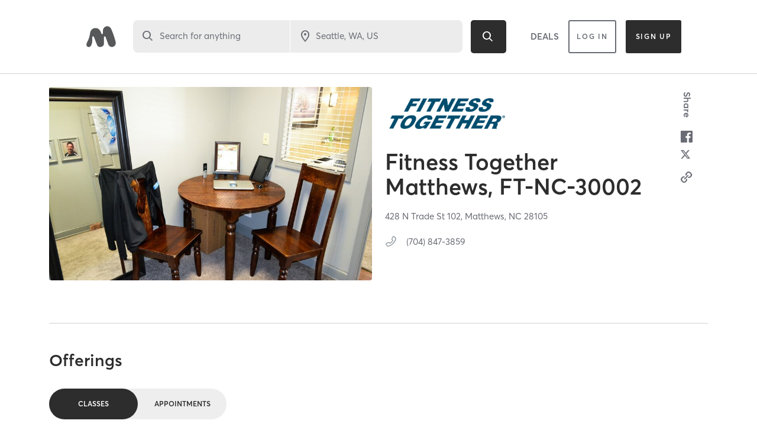

--- FILE ---
content_type: text/html; charset=utf-8
request_url: https://www.google.com/recaptcha/api2/anchor?ar=1&k=6Le95awUAAAAAIXSP9TcpPEng7Y6GdSkt7n46bAR&co=aHR0cHM6Ly93d3cubWluZGJvZHlvbmxpbmUuY29tOjQ0Mw..&hl=en&type=image&v=TkacYOdEJbdB_JjX802TMer9&theme=light&size=invisible&badge=bottomright&anchor-ms=20000&execute-ms=15000&cb=k8keclp64s8t
body_size: 45883
content:
<!DOCTYPE HTML><html dir="ltr" lang="en"><head><meta http-equiv="Content-Type" content="text/html; charset=UTF-8">
<meta http-equiv="X-UA-Compatible" content="IE=edge">
<title>reCAPTCHA</title>
<style type="text/css">
/* cyrillic-ext */
@font-face {
  font-family: 'Roboto';
  font-style: normal;
  font-weight: 400;
  src: url(//fonts.gstatic.com/s/roboto/v18/KFOmCnqEu92Fr1Mu72xKKTU1Kvnz.woff2) format('woff2');
  unicode-range: U+0460-052F, U+1C80-1C8A, U+20B4, U+2DE0-2DFF, U+A640-A69F, U+FE2E-FE2F;
}
/* cyrillic */
@font-face {
  font-family: 'Roboto';
  font-style: normal;
  font-weight: 400;
  src: url(//fonts.gstatic.com/s/roboto/v18/KFOmCnqEu92Fr1Mu5mxKKTU1Kvnz.woff2) format('woff2');
  unicode-range: U+0301, U+0400-045F, U+0490-0491, U+04B0-04B1, U+2116;
}
/* greek-ext */
@font-face {
  font-family: 'Roboto';
  font-style: normal;
  font-weight: 400;
  src: url(//fonts.gstatic.com/s/roboto/v18/KFOmCnqEu92Fr1Mu7mxKKTU1Kvnz.woff2) format('woff2');
  unicode-range: U+1F00-1FFF;
}
/* greek */
@font-face {
  font-family: 'Roboto';
  font-style: normal;
  font-weight: 400;
  src: url(//fonts.gstatic.com/s/roboto/v18/KFOmCnqEu92Fr1Mu4WxKKTU1Kvnz.woff2) format('woff2');
  unicode-range: U+0370-0377, U+037A-037F, U+0384-038A, U+038C, U+038E-03A1, U+03A3-03FF;
}
/* vietnamese */
@font-face {
  font-family: 'Roboto';
  font-style: normal;
  font-weight: 400;
  src: url(//fonts.gstatic.com/s/roboto/v18/KFOmCnqEu92Fr1Mu7WxKKTU1Kvnz.woff2) format('woff2');
  unicode-range: U+0102-0103, U+0110-0111, U+0128-0129, U+0168-0169, U+01A0-01A1, U+01AF-01B0, U+0300-0301, U+0303-0304, U+0308-0309, U+0323, U+0329, U+1EA0-1EF9, U+20AB;
}
/* latin-ext */
@font-face {
  font-family: 'Roboto';
  font-style: normal;
  font-weight: 400;
  src: url(//fonts.gstatic.com/s/roboto/v18/KFOmCnqEu92Fr1Mu7GxKKTU1Kvnz.woff2) format('woff2');
  unicode-range: U+0100-02BA, U+02BD-02C5, U+02C7-02CC, U+02CE-02D7, U+02DD-02FF, U+0304, U+0308, U+0329, U+1D00-1DBF, U+1E00-1E9F, U+1EF2-1EFF, U+2020, U+20A0-20AB, U+20AD-20C0, U+2113, U+2C60-2C7F, U+A720-A7FF;
}
/* latin */
@font-face {
  font-family: 'Roboto';
  font-style: normal;
  font-weight: 400;
  src: url(//fonts.gstatic.com/s/roboto/v18/KFOmCnqEu92Fr1Mu4mxKKTU1Kg.woff2) format('woff2');
  unicode-range: U+0000-00FF, U+0131, U+0152-0153, U+02BB-02BC, U+02C6, U+02DA, U+02DC, U+0304, U+0308, U+0329, U+2000-206F, U+20AC, U+2122, U+2191, U+2193, U+2212, U+2215, U+FEFF, U+FFFD;
}
/* cyrillic-ext */
@font-face {
  font-family: 'Roboto';
  font-style: normal;
  font-weight: 500;
  src: url(//fonts.gstatic.com/s/roboto/v18/KFOlCnqEu92Fr1MmEU9fCRc4AMP6lbBP.woff2) format('woff2');
  unicode-range: U+0460-052F, U+1C80-1C8A, U+20B4, U+2DE0-2DFF, U+A640-A69F, U+FE2E-FE2F;
}
/* cyrillic */
@font-face {
  font-family: 'Roboto';
  font-style: normal;
  font-weight: 500;
  src: url(//fonts.gstatic.com/s/roboto/v18/KFOlCnqEu92Fr1MmEU9fABc4AMP6lbBP.woff2) format('woff2');
  unicode-range: U+0301, U+0400-045F, U+0490-0491, U+04B0-04B1, U+2116;
}
/* greek-ext */
@font-face {
  font-family: 'Roboto';
  font-style: normal;
  font-weight: 500;
  src: url(//fonts.gstatic.com/s/roboto/v18/KFOlCnqEu92Fr1MmEU9fCBc4AMP6lbBP.woff2) format('woff2');
  unicode-range: U+1F00-1FFF;
}
/* greek */
@font-face {
  font-family: 'Roboto';
  font-style: normal;
  font-weight: 500;
  src: url(//fonts.gstatic.com/s/roboto/v18/KFOlCnqEu92Fr1MmEU9fBxc4AMP6lbBP.woff2) format('woff2');
  unicode-range: U+0370-0377, U+037A-037F, U+0384-038A, U+038C, U+038E-03A1, U+03A3-03FF;
}
/* vietnamese */
@font-face {
  font-family: 'Roboto';
  font-style: normal;
  font-weight: 500;
  src: url(//fonts.gstatic.com/s/roboto/v18/KFOlCnqEu92Fr1MmEU9fCxc4AMP6lbBP.woff2) format('woff2');
  unicode-range: U+0102-0103, U+0110-0111, U+0128-0129, U+0168-0169, U+01A0-01A1, U+01AF-01B0, U+0300-0301, U+0303-0304, U+0308-0309, U+0323, U+0329, U+1EA0-1EF9, U+20AB;
}
/* latin-ext */
@font-face {
  font-family: 'Roboto';
  font-style: normal;
  font-weight: 500;
  src: url(//fonts.gstatic.com/s/roboto/v18/KFOlCnqEu92Fr1MmEU9fChc4AMP6lbBP.woff2) format('woff2');
  unicode-range: U+0100-02BA, U+02BD-02C5, U+02C7-02CC, U+02CE-02D7, U+02DD-02FF, U+0304, U+0308, U+0329, U+1D00-1DBF, U+1E00-1E9F, U+1EF2-1EFF, U+2020, U+20A0-20AB, U+20AD-20C0, U+2113, U+2C60-2C7F, U+A720-A7FF;
}
/* latin */
@font-face {
  font-family: 'Roboto';
  font-style: normal;
  font-weight: 500;
  src: url(//fonts.gstatic.com/s/roboto/v18/KFOlCnqEu92Fr1MmEU9fBBc4AMP6lQ.woff2) format('woff2');
  unicode-range: U+0000-00FF, U+0131, U+0152-0153, U+02BB-02BC, U+02C6, U+02DA, U+02DC, U+0304, U+0308, U+0329, U+2000-206F, U+20AC, U+2122, U+2191, U+2193, U+2212, U+2215, U+FEFF, U+FFFD;
}
/* cyrillic-ext */
@font-face {
  font-family: 'Roboto';
  font-style: normal;
  font-weight: 900;
  src: url(//fonts.gstatic.com/s/roboto/v18/KFOlCnqEu92Fr1MmYUtfCRc4AMP6lbBP.woff2) format('woff2');
  unicode-range: U+0460-052F, U+1C80-1C8A, U+20B4, U+2DE0-2DFF, U+A640-A69F, U+FE2E-FE2F;
}
/* cyrillic */
@font-face {
  font-family: 'Roboto';
  font-style: normal;
  font-weight: 900;
  src: url(//fonts.gstatic.com/s/roboto/v18/KFOlCnqEu92Fr1MmYUtfABc4AMP6lbBP.woff2) format('woff2');
  unicode-range: U+0301, U+0400-045F, U+0490-0491, U+04B0-04B1, U+2116;
}
/* greek-ext */
@font-face {
  font-family: 'Roboto';
  font-style: normal;
  font-weight: 900;
  src: url(//fonts.gstatic.com/s/roboto/v18/KFOlCnqEu92Fr1MmYUtfCBc4AMP6lbBP.woff2) format('woff2');
  unicode-range: U+1F00-1FFF;
}
/* greek */
@font-face {
  font-family: 'Roboto';
  font-style: normal;
  font-weight: 900;
  src: url(//fonts.gstatic.com/s/roboto/v18/KFOlCnqEu92Fr1MmYUtfBxc4AMP6lbBP.woff2) format('woff2');
  unicode-range: U+0370-0377, U+037A-037F, U+0384-038A, U+038C, U+038E-03A1, U+03A3-03FF;
}
/* vietnamese */
@font-face {
  font-family: 'Roboto';
  font-style: normal;
  font-weight: 900;
  src: url(//fonts.gstatic.com/s/roboto/v18/KFOlCnqEu92Fr1MmYUtfCxc4AMP6lbBP.woff2) format('woff2');
  unicode-range: U+0102-0103, U+0110-0111, U+0128-0129, U+0168-0169, U+01A0-01A1, U+01AF-01B0, U+0300-0301, U+0303-0304, U+0308-0309, U+0323, U+0329, U+1EA0-1EF9, U+20AB;
}
/* latin-ext */
@font-face {
  font-family: 'Roboto';
  font-style: normal;
  font-weight: 900;
  src: url(//fonts.gstatic.com/s/roboto/v18/KFOlCnqEu92Fr1MmYUtfChc4AMP6lbBP.woff2) format('woff2');
  unicode-range: U+0100-02BA, U+02BD-02C5, U+02C7-02CC, U+02CE-02D7, U+02DD-02FF, U+0304, U+0308, U+0329, U+1D00-1DBF, U+1E00-1E9F, U+1EF2-1EFF, U+2020, U+20A0-20AB, U+20AD-20C0, U+2113, U+2C60-2C7F, U+A720-A7FF;
}
/* latin */
@font-face {
  font-family: 'Roboto';
  font-style: normal;
  font-weight: 900;
  src: url(//fonts.gstatic.com/s/roboto/v18/KFOlCnqEu92Fr1MmYUtfBBc4AMP6lQ.woff2) format('woff2');
  unicode-range: U+0000-00FF, U+0131, U+0152-0153, U+02BB-02BC, U+02C6, U+02DA, U+02DC, U+0304, U+0308, U+0329, U+2000-206F, U+20AC, U+2122, U+2191, U+2193, U+2212, U+2215, U+FEFF, U+FFFD;
}

</style>
<link rel="stylesheet" type="text/css" href="https://www.gstatic.com/recaptcha/releases/TkacYOdEJbdB_JjX802TMer9/styles__ltr.css">
<script nonce="sGdrQJjsb6rpV7Nv1qW6lw" type="text/javascript">window['__recaptcha_api'] = 'https://www.google.com/recaptcha/api2/';</script>
<script type="text/javascript" src="https://www.gstatic.com/recaptcha/releases/TkacYOdEJbdB_JjX802TMer9/recaptcha__en.js" nonce="sGdrQJjsb6rpV7Nv1qW6lw">
      
    </script></head>
<body><div id="rc-anchor-alert" class="rc-anchor-alert"></div>
<input type="hidden" id="recaptcha-token" value="[base64]">
<script type="text/javascript" nonce="sGdrQJjsb6rpV7Nv1qW6lw">
      recaptcha.anchor.Main.init("[\x22ainput\x22,[\x22bgdata\x22,\x22\x22,\[base64]/[base64]/[base64]/[base64]/[base64]/[base64]/[base64]/eShDLnN1YnN0cmluZygzKSxwLGYsRSxELEEsRixJKTpLayhDLHApfSxIPWZ1bmN0aW9uKEMscCxmLEUsRCxBKXtpZihDLk89PUMpZm9yKEE9RyhDLGYpLGY9PTMxNXx8Zj09MTU1fHxmPT0xMzQ/[base64]/[base64]/[base64]\\u003d\x22,\[base64]\x22,\x22UQbCq8K+VHnDp1gpR8KLU8Omw6MEw45kMDF3wqp1w689bsO4D8KpwrhSCsO9w77CjMK9LStew75lw5zDhDN3w5jDscK0HTrDkMKGw44dF8OtHMKHwo3DlcOeIsOYVSxnwq4oLsO1fsKqw5rDohR9wohQMSZJwprDvcKHIsOBwpwYw5TDo8Ojwp/CiypML8KgYMOFPhHDnHHCrsOAwp/Do8Klwr7DrcOcGH5lwp5nRCVEWsOpQQzChcO1ZMKEUsKLw5rCunLDiT0IwoZ0w79SwrzDuV1oDsOewqXDoUtIw7RZAMK6wpTCnsOgw6ZrEMKmNCJEwrvDqcKoZ8K/fMK7AcKywo0Nw5rDi3YGw45oACYaw5fDu8O8wpbChmZzVcOEw6LDi8KXfsOBIcOeRzQ0w4RVw5bCtMK4w5bCkMOMLcOowpN/wrQQS8O2wprClVlnYsOAEMOlwoN+BVTDkE3DqXDDp1DDoMK2w6Rgw6fDpcOsw61bITfCvyrDgiFzw5oMW3vCnlnCvcKlw4ByFkYhw7TCmcK3w4nCpcKADik2w5QVwo9nESFYbsKGSBbDkMORw6/Ct8KnwqbDksOVworCkSvCnsOmLjLCrQYHBkd5wrHDlcOUHMKWGMKhD0vDsMKCw64lWMKuF3VrWcKUT8KnQCfCvXDDjsO+wpvDncO9X8Owwp7DvMKHw5rDh0IGw4Ydw7YrPW44TxRZwrXDhFTCgHLCizbDvD/Dok3DrCXDu8OQw4IPCGLCgWJHPMOmwpcTwpzDqcK/wpkvw7sbA8OCIcKCwoFHGsKQwovCucKpw6NBw7Vqw7kxwqJRFMOXwpxUHxHCrUc9w4LDkBzCisO6wpsqGGPCmCZOwptewqMfB8OfcMOswo0Pw4Zew45Uwp5CQ1zDtCbCjhvDvFVaw4/[base64]/DscOiwoohw7rCjxYnw7TCocOQwqzDs8OCwrDClsKuIcKMHsKcV28CUsOBO8KpNMK8w7Ulwr5jQgY7b8KUw60ZbcOmw4PDv8OMw7UlBivCt8OGNMOzwqzDjWfDhDo1woEkwrRJwrQhJ8OgacKiw7oAen/Dp0vCtWrClcOsVSduagsDw7vDlkN6IcK5wo5EwrYVwqvDjk/[base64]/CsCxCw5zCtcOxLTAaw7bCrsKjwrhlw7o8w4rDgldxw4QePgxkw5TDpsKJw5bCp07DoBF8bsKgPMOPwqbDkMOBw4cyJ3l3TBAQVsOwccKgGsO+KWLCrcKmacKIGMKFw4XDuB/Dgw4dSmsFw7rDrcOiBAjCqMKMF27DqsOmdBTCij7DqUfDgTbCosKIw6oIw5/[base64]/CtMKTVlHCgwB+w7jDk3lmw5cJC8OMWsK0AwYOwpVwcMOBwovCn8KvGcOUCMKcwodrQVzDicK1AsKeRMKBZ1M/wotaw68oQMOlw5jCgcOkwqNcA8KRcy0Cw4oIw7jCr3LDrcK4w5cxwrnDmsKILcK6GsOObwlWwqNVNjPDisKYAxZ+w7nCocKAQcO9OE3CgHfCrTY/QcKyEcORTMOiV8OOUsOXHMKhw7HCjyDDs13DmsKEOUfCoEHCmsK1esKWwpbDk8Oaw6c6w7HCo0EDH2zCl8OLw5bDgjzCjMKzwogXcMOhAMOOS8KGw6dMw67DiHDDrmvCjXfDpS/DmBDDn8O1wrwuw4rCm8Omw6dBwrB6w7gTwqYmwqTDq8OSI0nDuRbCvX3Ch8OuacK8S8KDJcKbb8OIEMOZFjhQHz/DnsOyTMOHwqkQbRcyU8KywoNOAcK2ZsKeTsOmwp7DmsO/[base64]/DiWLCmsKOw5fDiXPCu8OCwr3ChSPCtMO8YcKAHTjCmyrCv1HDgsOcCnFhwq3Dm8Ofw4RoTAVowp3DlVLDusK/VxHClsO7w4rCl8K0wrvCpMKlwp0rwonCiW3Cow7CknXDiMKmGzTDgsKPFcOYdsOSLRN1w5bCm2vDji0kw6bCtMOUwrB9FsOzAAB/JsKyw7MNwpXCs8O/J8KkST96wqfDmEPDvngnAgHDvsO+wp5Zw6Zawp/CqFfCicK+PcOPwq8oZsK9L8O3w5zDu3FlGMOeTF3ChBzDjS04YMKww7fDrkNoa8Kmwo1lBMO8fjrCkMKAEMKpb8KgNwDCuMOzCcOOQU4VaGzDlMKrIcKewotkM2ZOw6FcXMKBw4/Dq8O3KsKhw6xAZFnDqxLCulZdNMKBF8O4w6PDlQ/Dj8KhOsOYKlnCs8O4I0Y8ShXCqA/[base64]/w7LCrcOvwq3CjBUla3BpCcKGwoXDqGlMw5Yxa8OEwp1PacKpw4zDn2h+woYFw7JywoA/wrHCrULCjMKYJQXCq3LCq8ORDmfCksKbTCbCjsOhUmsOwovClnnDjsOQSsOAXh/[base64]/CrmvDiixVJMKRwozDiMKMdElSWMKxw7p9wrXDvlnCg8K9VwM0w5kgwrtMd8KAUCA5b8Ocf8OKw5HCuExGwp1Zw77DgV0/[base64]/DsRLDvz/DsBtdw5ErwqzChMOuw4lJKF3Dq8Kfw5XDtBoow7/Dh8KqXsKdw6bDi0/CkMOiwr/[base64]/Co8KEw4rCisKew7t1dMO+w7t9WcOZO3pDUGDCt1nCoRbDjMKPwojChcK+woXCiy5MFMOXQi/DicKRwr0zGzDDiX3Dk0LDusKIwqrDpMOswrRBD0vCvh/CqkVPIMKMwo3DhSnCrknCoUNUQcOowqxwdCAmLsOrwp84wr/Ds8OWwoBNw6XDqSMdw73CgArCpcOywoVSYmnCmwHDp0HCrhLDp8OYwp50wrXCimBZK8KhcSPDqg1vPxTCsAvDlcOgw7rDvMOpwr/Dpk3CtAAJU8OEwrfCi8O6TMKYw7MowqrDhMKfw619wo4Pw6dSFsOXwolnTMOHwqEqw5NFT8KJw5gww7HDjVpEwp/[base64]/[base64]/Mz/[base64]/[base64]/DhSfDriXDmANgw7ZxOcOYwrbDqhpAwrFvwo8LXMOSwoYKQizDuCHCiMOlwq55ccOOw7NswrZgwqtSwqpcwrcnw5/[base64]/DtsK/w7HCqBZDw6EDO8Kww4A9wppnwqTCkh/[base64]/Cj3LChx86wq3Dnhpiw4rDq8KfwprDkMKyAMOfw4HDmRHCphfCiVVkwpjDi37CmMK8J1MPbsO/w67DmA1FGQ/DhMKkNMKSwrzDvwTDmsOwKcO8ImJvD8O+CsONOQxvc8KJIsK4wqfCqsK6wrvDogwfw4Raw4TDjMOUecKKVsKAG8OHGMOmYMOvw7DDuDzCh2zDr1JNJ8KMw6fCjsO5wr/DvcOkdsOfwoHDl1wmDhLCpz3DiTMVGcKtw7XDtijDr2sPDcO3wo8wwqFOfhzCqnMZScKDwp/[base64]/[base64]/DsjQ9w6HCmcOIAMKowqtAPFXCgj3CjsKXOsOae8KmKwnDoBdkM8K9wr7Cn8OIwrYSw5fCmsKjecOzFms+N8KkCAJTaEbCk8Kew5wnwprDtx3DucKeW8Oww54eZsK2w4bCksKFHCnDlFvCjMK9asOrw4DCrBvCuxEGHMOGOsKWwpjDiw/[base64]/DocKXw4lnUkM/wo7Ch2zDq8KPb3p9f8OgTQ55wrrDhcOxw7rDlTdBwr0iw7dGwqPDjMKKLnUpw5jDq8OyZMOdw4hILS/CucOkMQECw6BaTcKpw7nDpwrCk2zCucOZQkvCqsO5wrTDvMO8UzXCl8ONw58dVW/ChMK+wrFtwpvCkQluQGDCg3HClcO9Ti7Cp8KsFll1HMO0d8KGOMKewqoGw7LCgil2PcKTFsOzGMKmJsOZQnzCiGDCoA/DvcKMIsOyH8KQw7lHWsKDdsOrwpgcwoIAKX85QMKcXB7Ci8K0wrrDh8Kcw4rDpMOlJcKgasONbMOtIMONwoMewqXDiRvCrFcqeirDtsOVeWvDlnEcenjDnWQgwosJAsKqUUvCuhtkwr13w7bCuh3DkcOnw51Qw48Fw6IoQjLDjMOowoJmWEQDwo3CiC/DocOLccOlO8ORwo/CkVRcIQMjVgrClVbDsA3DhGrDgHkdZg4/Z8ODKxfCmDLDkmbCo8OIw5XCu8KiD8KbwoNLNMKdacKGwpjDn3bDlCFnH8ObwogwBCZUeEtUDcOgQ2vDjMOiw5o8w7lEwrpZeHXDiibDi8OFw7DCqxwyw4HCl3pZw5LDjTzDoxMgGw/DkMKLw7TCisK6wqdNw7LDmQvCucOjw7DCuULCuzXCqMOPFCIwOsOOw4ICwofCgV4Qw6BbwrV8K8Ofw6ovfy/Ci8KNw7NGwqMKfcOkEcK3woJIwroYw6l1w63ClRHDgsOPVS3DmzdKw4rDg8O1w6t6IjrDi8KYw4N6wo9vbh/CnWBaw5PCj38uwqUaw77CkinDoMKSUxcIwqUawotpdsOww5xIw5DCvcKHJioaeW85QDUgDS3DpcOMIXxmw5XDu8OKw6/DkMOgw7hAw6bCjcOBw63DhsO/[base64]/CpcKTwpTCicO+w4rDt8OSDsKuAcOrw6DCqyvCvsK+w5RXeGg+wp/DjMOkUsOLNMKyPcKxw7IZPVwWbS5Ba2rCoRTDoH/[base64]/ClsOQRVTDlQomQi4iMWHDl3AbPCLCsnHCqydHDxzCs8Ocwo/CqcKfwp3CqzZKw5DDtcOHwrs4GcKpUsKewpZGw7klw4fCtcONwph8XEZsDsOIXBoBwr0qwrZCPRROYE3CrWrCnsOUwqdJBWwXwrXCj8Kbw7QCw6TDgcOhwp4WQcKMaV/DjAYvX3XDmlLDp8O9w6clw6dLAQNtwoDCnDQ4XVt1ccOMw6DDrRXDl8ODQsOdVhBdWyPCtVrCn8Kxw6bCoQPDlsK3CMKXwqQxw4vDucKLw6pOEsKkEMOEw47DrzBOKUTDiiDCuyzDusKvRcKsJy0hwoN/ewHDtsKyasKBwrMjwrgPw7c/woHDm8KQwpbDk2sUc1/DqcOyw7PDk8Obw7jDoQxtw411w5fDviXDn8O9VMOiwq3DncKrA8OlT1ciAsOSwpLDlgbClsOCWcOSw7Z3wpMOwp3DqMO2w4bChHvCgcK0asK3wqnDnMK/bcKewrkZw6IVwrNvFsKxw55Twpw2YRLClB3DoMKBC8KOw4DCsUbDoTh5dFrDrcOKw4zDo8Ocw5XCl8OUwqPDgj3CnlUTwqViw6nCrsKdwpfDu8OsworCqRHDkMOJLhRNfixSw4bDvDDCisKcQcO8GcO5wofDjcOhHMKBwprCg1bDqsKDZ8OmIU7DnW4ewqFowrp/UsOZwpbCuQ88wo16PwtGworCvFfDk8KmesOsw5PDszkidSLDgCNQYlXDu3Byw6QHQMOAwq9wNsKewpY2w68/FcKyWMKAw5PDg8KnwoUmG3PDgX/ClDIQBlp/w4ZNwpHDssK/wqc1NMOLwpDCq1zDhWrDjlvDjMKkw50+w5bDgcKfQsOMccOTwpIGwqQhGD7DrsOBwpPCo8KnMETDiMKIwrbDhjc4wqs5w7I6w7lzPG9Fw6fDmMKTWQRNw5oRWzBeOsKhQ8OZwowqXkPDrcK/elfCmkQ+N8OxDHXCi8OFIsOhVnpKXlTDisKValZlw77CmyTClcObIynCp8KjNXJOwpZtw4wpw5IVwoBMXMOGcmPDn8KJZ8OJDU9WwpfDrSLCusOYw7sEw7k+esO0w4puw4dTwqTDmcOjwqEvTnpzw6vDqMKmdcKIYCrCvClswp7CgMK1w4g/BxhRw7HCucOqNzB3wrTDgsKJB8O3wqDDtlBmd2fCtcORScKew6bDlgPCiMOUwpLClsO2RnBjQsOYwpU0wq7Ch8Kwwq3ChxbDnsOvwpIObcOCwocnB8K/wrltKcKXL8Kow7Rab8KWF8ODwqbDg1ojw4sZwp4zwoJHHsOgw7ZEw7sGw4l9wr/Cv8Opw7pbGV/DvcKJw6InasKmw5o5wrk8w6nCmCDCmm1Xwr3DicOlw4JLw5k4fMK1acK2wrTCtSLDkVDDlijDscK6X8KsWMKlGsO1AMO4w5d9w6/Ci8KSw7bCi8OYw5fDnsOTbBR2w71xe8KtXWzDgcOvU23Dmj8OXsKBSMKFVsOjwp5zwp0nwplVw4BWR1YYLx3CjFEowoPDu8KIdALDhSLDt8KAwpR7wpvDnXTDssOcF8OHARwQG8OES8KtKwbDtGbDsVxhTcK7w5HDtcKmwq/DjynDlsO1w4PDql/[base64]/CsUNVwq/[base64]/I0RfwqDCk8KjwqQFKlfDnBrCtwAQVzFiw6jDhsK+wo3CosOpdsKyw5vDiH43N8K7wr9vwo/CmMKqCjrCjMKvw5DCqgUFw5XChGc2wq8bJcK9w74kWcOZSsK7P8OhPcOLw4PDkx7CssOyd3ETPG3DkMOpZMK0PWQTeBg3w6xcwp5sdsOww5o/bB5cPsOSR8Ozw7LDuTDCvcOdwqfDqSHDkB/Dn8K8HMOYwrlLasKgXsK/aQnDqMO4wp7DpntcwqPDjMK3RD3Du8K+wpvCngzDhsKRRzYQw4VXe8OMwp8Zw73DhBTDvGMQVcOpwqYJHcKpPEPCgC0Qw4vCv8OlfsK9wofCownDmMOXC2nCvQ3CrcKkTMKEecK6w7LDi8KMfMOhwq3DmMOyw4jCmBPCssOiVkgLVHnCp01awqtswqUSw4PClVNrAsO/[base64]/[base64]/DsMKEw6hiTB/DtcKVUwEpwp/DmMK+w53DqEtEbcKEwrFOw7gZJMOpJMOJXMKawpwdF8ObAcKtbcO9woHCjcKhSCgOeRhvcSB+wqM7wqjDksKsOMOpWw/Cm8KyJUNjQMKAIcKPw6/CsMKwNRhkwr/DrQnDiUjDv8OrwrzCs0Zgw68GcDzCvmHDnMOQwqN5LnEgDzXDvnPCjy/Ch8KDTsKNwp7CnCwswq7CuMKFVMKZS8O6wpEeEcO1HjkPGcO0wqdpBwpmA8OBw71XKmtQw6XDmUgYw7fDv8KPDsOManDDvU9jR3zDrQZYYsOPScKFLMOIw6fDgcKwDQcHdsKuIzXDqcK5wrZyfEg0RsO3CStJwqvCiMKjZcKvG8KLw5rCocO/[base64]/Cgw5dWXgNw5/[base64]/[base64]/MMOkEcOPw7hHwq/DgsK5ACwqT3vDm8OKwptMXcOewrbDm1dQw4XCpj7CiMKsE8KAw6NqCxMXKDgHwqkfcgjDtsOXBMOrdsKdN8KpwrLDmMOefVddSx3Ck8KRVGnCqiXDhxEbw7lNGcO/wph/w6bCnlJJw53DjMKOwqRwYsKMw4PCt1HDpcOnw5p0ACYlwrzCkcKgwp/CtCMPeUMIKjLCrMOrwrTCrsOQw4AIw4YwwpnCv8ODw54LWhrClzjDnUBaDFPDncK2LcK5Dk95w53DtkYlCznCucKkw4ILb8OuN1R0IFpswrJnw4rCi8O+w6nDtjAaw4/CjMOuw4rCrD4HSzIDwpvDiXUdwoIFDsKlf8OMQDFZw5/[base64]/CsMK5akbDt8K6KsKSQUfDiMOdKRg/w4vDpsKhOMKYGm3CugfDvMOswpbCnGkYf34PwrMHw6MGw6LCoFTDgcKxwrDDgzQEBRE7wpQbLisFYy7CsMO4LMOwE01jOBrDpMKcH1HDlcOMf0zDpsKDFMO3w5V8wpwUCkjCgMKmwrXDo8KSw6vDgcK9w7XCoMO2w5zDh8OEVsKVSB7CkzHCn8OOdMK/wqkHdHQTLRbCpz8eKHLChTghw7MbUlhPcsKiwpHDpsKiwobCq3fCtSXCqVNFaMO4U8KxwoFtHGDCvXZYw6BewoPCqn1EwqvCjjPDnUNcZRTDjH7DiRZZwoUNa8K3G8K0D33DpcOhwpnClcKvwp3Dr8O3XsKWRcOZwppAwq7DhcKZwoRDwr7Dt8KfOFDCgywbwoXDuQ/Ct1PCqsKrwoAwwqrDoGnClR4YccOuw7nCusOTHATDj8OawrMWw5rCrhvCgMKeXMONwq/DpMKOwrADP8KTDMO4w7vDpjrCk8K4wo/DsU3CmxQjccKibcOKWsKjw7gawrTCuA8QCcOlw6nDvQoQO8Otw5fDvsOee8OAwp7DhMO9woBvXjELwo0nF8Oqw5zDsCJtwr3DthvDrhTDsMKFwp4hbcKbw4d/dhJdw6HDtXRgcWgSX8KQUMOybRDCiGnDpUUHPEY6w5jDkSUOKcKQUsOjTBzDp2hxCsKRw5V/RsOPwqtcecOswpnDkm1Qfms5QRYLFMKqw5LDjMKAQMKsw6dAw6vCshrCunVbw43DmifCicODwotAw7LDmBzCnnRNwp8nw4LDtCINwrAFw7HDimbDrHgIH1p5FHpdwqzDkMOeIsKKJxw+SsOjwp3CtsOpw6PCusOVwr9yKy/ClGIBw5I5GsOxwrnDqWTDu8KVw58Xw7fCr8KiXR/[base64]/DjGHDjG0ge149FcKpGEEMw5g2cT1Vew3DqEYNwpHDiMK/w4AKF1PDtkkZw75Gw5rCk341G8K7MRVwwrl/YsOPwo1Lw4vDil14wrHDvcOrYTvCqirCoUdgwpdgBsK6w4tDw77DrsOYw6bCnRBZS8KfVcOLFSXCqgPDp8OUwqFlRcOlw7oxVMOYw4pHwqJCHsKQHTjDk2DCmMKZFD4/w5c2Pw7ClRBqwoXCm8ODQMKUH8OxIMKEwpHCjMODwoMHw79aaTnDtF9QTWNzw51hbMKgwoURwojDgAIqHsOSOAZsUMODwqnDpw5Twp9pLVXDi3HDgSTClkTDhMKMXsK9wqYBEx40woNJwq1mw4d8TG3Dv8KDblPCjBtsL8OMw7/CnQkGF3HCiX7Cs8KPwqkkw5UvLjF2S8KTwodTw4Ztw58tdAQbfsOawrtPwrDDv8OQLcOSWGN7JMOeJ04/SDrClcKMPsOLBMOIQMKFw6TDi8O6w4Eww4UJwqbComtHV2BywovDksKlwq1vw703dyQow5/DvVzDs8O3Ph3Cq8Odw5XCkHPCn3/Dn8KqCMOCWcO4XcOxwqBIwoxkD07CjcOtY8O8DiJpRcKBfcKow6LCuMOOw7hCZTzCkcOHwrZnE8KUw6bDlVrDkE9bwpYsw5IAwo3CikpKw5/Ds27DhMOzS0gKFkEnw5rDrxgYw5VDBQI0fyRcwo9Zw7zCtEDCoybClmZiw7wpwr0Ew4hbTcKMNEfDsGrDvsKewrVLOmd4w7DCrhsnccOpacKfIcO0ORwaIMKuLyJbwqAxwpVofcKjwpPDn8K0RsO5w7LDmmQqN1DChFfDv8KmZ0TDo8OAUy5/J8O1wp4tIxnDvVXCoAvDisKBEyLDtMO1wqIpIgoHEnrDoBrCi8OdBjFDwq1ZfSHDq8KYwpVWw5kQIsK1w78/w4/CqcOCw704C3JASzzDqMKpPwPCqsKXwqjCvcKdw6xAKcOSQy9aeBrDncOdwqZxM2TCm8K+wopFfDZIwqodPmzDuAnCj2kRw4PDoHXCjcKNGMKew4s8w4sQeBYuaxBUw4fDmxJJw63CmAPCkip4Gm/Co8O1K27CucO1WsObwpUawpvCvVBiwrg2w69Bw7LCisOGKD3Co8KDwqvChwnDtcO/w67Do8KEc8KOw7/[base64]/DkGzCoMOCw4wQw7PCp2LCjxdyX0coHwfCqcKFwroOwqfDtSrDlMOEwo48w6fDkcKKf8K3DcO6UxjCpDMKw4XChsORwqvDn8OcMsO2ICEzwo9TQF7Dr8OPwo1/w47DoFbDuC3CrcOMZMKnw70dw4lwdmPCsQXDqwZOVzLCv3/[base64]/[base64]/Y0jDuMORDcOtw6bCrwXDjGDCoMOdw4jDqABgLMOMw5DCqsKcV8Oxw7BOwrvCpsKKXMKaRMKMw5/[base64]/DlCbDjFofw7nCjhrCsMKRecOaXCVRFHbCr8ORwqZNw5xZw7x5w7nDucKvf8KMccKfwql4fg1dUcOIVHwtwogKHkhYw5kXwqhPRAcQKD1fwqbCpHzDj27DhsOIwrwhwpvCmzXDrMOYZkjDk0FXwqTCgDtmYTHCmQtHw73DmGADwo/[base64]/CvcO8w7IdQH7Ch8OXRsKJJcOzecOrcmzCkQrDuyvDmAM1dUI1fEggw5Miw7vCvRfDj8KHDmgOFXDDncOww5xow51EZQfCpcOvwrPChcOHw7/Cq3HDu8O1w4MmwrTDgMKKw4RpSwbDo8KRKMK6AcKiQ8KVDcKrXcKvWSl4MjzCoEnDgcOvYULChcKew67CvMOFw4LCpDvCnnwUw6vCsnEoQAPDk1Acw5XCjUzDlC4EUS/Ckw8mV8K6w59kIHrCrcKjJMOGwo/[base64]/w7zDqwh/[base64]/w5/CmsKOSmI9K8OID2t0w6bDs8OmeQF2w6MLwpDCg8KPIXYXHMOUwpVFO8KNGAgowobDqcOHwpxLZcK+fsK3wo4cw58lesOSw6syw7vCmMOYXmLDr8Kmw5hOwop7w5XCisK9Kl1vQcORH8KLLnDCtSHDqcOnwrMEw5U4wprDnhJ5Xn3ClsO3wr/CvMKjwrjCjSQaC2Mbw4s1w47CskxsAVfCv2TDm8O6w6HDlTzCsMK1EGzCuMKVQS3DpcOSw6UhZsO7w57CkhDDv8OSFMKgIMORwpfDoX/Ci8KAYsOKw7PDmitZw4xtXsOxwrnDuVoPwrI4wpbCgGfDiAwaw4bCrk/DpAAAMsO/Jh/CiVNjN8KpHWweKMK9CsKSajXCjgnDo8OcRV56wqpCwrM7RMKkw6XCiMKOUHPCqMOqw6Q6w50AwqxBezLChcO5w70ZwpzDjwfDuTrCtcOXMcO7fCt5TilMw6TDuzEcw43Dr8K5wr3DpzwUKknCv8O/IMKJwqdGWGQBbcKhEcOIDAVdV2vCucOHNnxmwpQbwoIaSsOQwo/CsMOEP8OOw6g0GMOswoLCq27DijN+Zll4cMKvw6w3w5YqfxcMwqDDvnfCjMKlNMOrb2DCicKSw51dw7kzKMKTNDbDkAHCtMO8wpMPdMKrRmoqw77CoMOow75Mw7PDqsKWRMOAEjN7w5V0B11BwohVwpjCux3DjA/Dg8OBwq/DvMKeLgLDgcKcUEFrw6jCuB0CwqI6Hj5Aw5XCgMOWw6vDncOnRcKewrDCp8OIX8Okc8OpHsOVwpQbSsO/OsOLD8OrP27CvWvCrGvCvsOQJSDCpsKxWw/Du8OhD8KoRsKZS8OqwrnCn2jDtsKyw5QcVsOwKcOHQnskQMOKw6fDpsKWw44Rwq3DtxnCqMKaNhfDkMOnXHNUw5XDj8KOwqdHw4bCnArDn8Ogw4dBw4bCu8OmYcOEw6IBKR0pT1/DqMKTN8K0w6DCsHDDi8KpwovCncK5w6vDkxEsfQ3CsA/[base64]/Dl8KRd8Opw6BXw6fCj3EoNywiRFg+JX/CnsOuwrwbejDDuMOXGhHCnWJqwq/DncKowqzDoMKeZjBZCg5MMX0KTGvDv8KYDhkYw4/DvQTDrcOoNURZw4gjwpFbwpfCicK3w5lHTXF8J8O1XgU3w68FUcOXLAnDq8OMw4d3wqnDu8OkasKhwr/Crk3CqD9ywo3DtMKNw7zDr1HDsMKswrTCi8OmI8KXEMKkacKmwrfDmMOINsKOw5HCq8OswpJgZjPDsmTDkGVuw6ZFJ8OnwoBwBsOGw6gZbsK2PsOIwq0fw7hEBQ/CssKWTDPDui7CmhrCh8KUKMOFwpY2w7zDmwhaDTkTw6N9wqguTsKiUnPDjSM/YnHDisOqwoJeQsO9SsKhwqJcRcOqw5w1HTgRwrTDr8KuAl7DhsOkwo3DpcK2cTEIw6NtSkBqRxTDrQp2WFwHwo3DgU41V2FRasO6wq3DqcKnwrXDhGBbOCXCicODYMK/[base64]/[base64]/CmQMxcBnCsznDksKoels7w6NywqsgOsOtIUZUw7TDvcKhw4o2w73DhWfCvMOFGTZgfTg1w6olVsK9w6jCiVgHw7jDuCsKfmDDmMKgw63Dv8OCwqRIw7LDiG1Lw5vCh8O8NcO8wpstwqfCnXDDicOlZRZjCcOWwqgWcTUsw6sMPRAnG8O/C8OBw5rDgsKvKB04GxE8IMKcw615wqAgHm7CjUoIw6jDs0gsw5QFw4jCvmUFPVnCsMOQw5hcacKrwqjCjFPCl8Oywp/[base64]/CnENZw5PCkWUzwpN/w4dgw5s8D8OQPMOTw68MbcOqw7A7TCMJwqQ0LxhSwrJCMcK8wobDihDDo8KLwrvCozrDqCPCiMOUeMOMf8KLwocSwrAFPcKjwr4rX8KXwp8sw53DqDfDoHgsfR3CuiI7WsKOwr3DlsOra0nCqgdNwpMlw4k0wp/CiA05U3DDnsOswowCwrbDmsKsw51CaFBlwr3DhMOswozCrMKBwqcVdsOXw5TDssKOcMO6McOGOj1TBcOiw4XCiRsqw6DDv1Qdw5ZDw6rDiwFMYcKlD8KWZ8OnV8OIwp8rK8OSHgnCocKzL8Kxw6RaaUPCj8Ohw7zDgGPCslNVfChXN3NzwqHDsR/CqibDuMOecjfDtijCqHzDnSLDkMK5wpULwpwTfkRew7XCqVI1w5/[base64]/[base64]/CpmvCicOgFMKXFsONYn17w786HsKRFsKMDMKyw7fCuijDo8KEwpRqI8OtZEHDvV1wwrYdVcOubg1tUcO/wrl2Q1jCq0jDlG7CohLCl0hQwqssw6DDiwXCrAYtwrd+w73Ckg3DmcOTDlHCpH3Ck8OGwqDDvsKtTGPDlsO5wr4Qwr7DqMKPw6/DhAJXHxcKwopkw40oUTXCqxgDw4nClsOwEQQ+AsKCw7rCk3s6w6RZXcOlwrEvR3rCq0jDh8OTUcK5V0gANcKJwqALwr3Cmx9IAXAAIhZFwqTDq3dlw5o/[base64]/DvB3CiVEuw69desKgw4tJd0oSw6rDoHhhfTDCmR7Cr8Ovd1t2w5LCqC3DmnI5w68FwofCjsKAwqVmesKaKcKeWcOAw7UtwrLDgCwRIMKnFcKjw5bCqMKvwo/DpsKrasKFw6TCuMOnwpHCgMKkw6AVwql/VSU2NcKKw5zDi8OrKk5DCmE+w5kvODrCqcO/HsOSw5jCoMOHw4PDoMO8N8OWGgLDmcOXA8OHaQjDhsK3wppAwrnDncONw6jDrx3DlH7DgMKTTCDDlkfDuHJ9w4vCnsOtw6MswqDCu8OQSsKzw7LDiMKNwqkoKcOwwpjDnkPDu0jDmg/[base64]/CmHPDpMKqE8KteVnDocKaFXYMG0obQkZnwqHCllTCqmBVw5vCvAzCvhtlKcKSw7vDqWnDpidRw63CmsKDNFDClcKlWMOQfQwyZW7CvVJKwqsqwoDDtzvCqSZ4wrfDnMKGQ8K+bsKZw5XDusOgw750PsKQDsKlLi/CtkLDmxlpMxzCqcO5wqkkbnpew5TDs0kaVgrCvVsyGcKsfHx6w4TCoQTDpgYJwrMrwoN2P27DjsOZGgo7ERcBw6fDrxcswqHCjcKlAj7CvcKXwqzDiknDsDzCocKaw6XCiMKww5gZacOnwrLCs0PCsXfCmHnCswA5wpZhw7DDs0rDlyYAXsKYZcK/w7wVw740TB7Cqhg9wqNeDcO5bidrwroUw7QEw5J4w7rDusKpw53DpcKPw7kkw5N+wpfDlcKTAWHCr8O7LcKzwpZORcKYTyA3w71/w53CiMKnDg9owrN3woHCmk8Xw4hWHzV8IsKLHijClsO+w73DsWPCigYfWmceBsKbQMKnwoLDpDsHMFzCs8OHPsOvRlhoChlRw5zCsVVJP1kfw6bDi8Ofw54RwojDoHgCay0Nw6nDpyRFwo/DiMO0w7o+w4MWdWDCosOAWsOIw4UeDMOow6FdcCPDhsOVYsKyS8OPIAzDgjXDnTfDo2DDp8KXPsKXPMKTInTDkwXDiwfDpcORwpPCpsK9w78dV8Otw7Z+NwHDqHLCln7CvEnDhwk5SXjCksOpw6XDucOJw4DDh2Jyal/CgEV1fcKVw5DClMKAwo7CihbDly0hWHwIMUBmXEzCnnfClMKGwq/CpcKJEsOJwojDg8KBJjLDu0TDsl3Dn8O8NcOHwqzDhMKyw73DrMKjIWFNwqVew4XDnkxxwrbCu8OMw64Qw4piwqbCicKMVDbDt1rDn8OYwoIpw7I1XsKBw5/DjEjDssOUw6bDqcO7YkbDsMOVw7/[base64]/[base64]/CpgLCm0LChlTCrWYNw5suwo4lw6t+woTDtCQUw7Fww5vDucO1KMKew7Esb8KJw4zDpGTCiFpVFEppEcOuXWHCu8O4w5JhVQPCo8K+C8OgETZOwokFQnVnZQ00wrV9Smc9w4J/w7ZyecOsw4lBbsOPwoDCtFZKSsK9w73CrcORU8OKVcO7bQ7DpsKjwrZww4NjwrhzYcOsw4okw6PCpMKfGMKFHV/CmsKaw4jDmsOfQ8O/GsKIwoUow4EdSF1qwrTDscOBw4PCqDfDpMK8w6Vaw7/CrXXCoCEsfcOxw6/CiyZVczDClGYuRcKsOMKaWsKBC0fCpxVIw7/DvsOnS0rDvGINfMKyPcOGwrFAVnHDolAWwo3Cj2lRwqXDr08AX8KJYsOaMkXDqcOewqzDoQDDmVMvWMOrw5XDnMKuUQjCm8ONEcOxwqp5cUPDom5ow6DDq3NOw6JZwqUcwovCscKmwoDCiS0vwr7DuiQSE8KoIQ4ffsO+BVI/wqIFw4oaDS7DiHXCoMOCw7kYw5LDvMOSw5BYw4F7wq0Cw6bCv8OwPsK/AyUeTAfCv8KMw6wtw77CisOYwqI0TUcXZEUmw55oWMOCwq4GS8K1UQRGwq3Cp8Ogw5TDgE4hwqcUwprDkRDDtQ4/K8Kgw7PDm8KowrBWOAPCqQ3DsMKgw4d0w7tgwrZ3woUSw4g0ZCLCqCtESDwgHMK/[base64]/[base64]/DtcOOZGgfEgLDiMKuw6PDlnLCmcOcV8KJBjrDq8KGL33CuC5uFC1ya8OSwqzDt8KFwqjDpT06AMKuA3LDk2xKwqlnwqTCnsK6VwVuEMOEeMKwVTTDoj/DicOpPnU2XAIQworDjx/DvmDChkvDicOHMMO+V8KCwq/[base64]/DjMOXegnDlTLDqMK+bsODSWRywrTDmR3CnnEJHMO/[base64]/[base64]/[base64]/DimfCig0Bwqh2IETCsmAGw6/CtVbCqCzDq8OjworClsOPF8OBwpIWwrp2cVNNbksUw7dNw6vDsVnDrsO7w5XDo8KzwrDCi8KAS3gBMDgUdk5DAz7Dv8KTwohSw7B/OMOhO8O1w5jCqMO2E8O9wqzCv0YPAsOkAG7CjQIPw7jDpw7Dq2QxbsOTw5gMw5LCmUx/Lh3Do8KAw7I2OMK3w6vDucOmdsOowr0HYg7CkkjDmwVRw4rCtH5mCw\\u003d\\u003d\x22],null,[\x22conf\x22,null,\x226Le95awUAAAAAIXSP9TcpPEng7Y6GdSkt7n46bAR\x22,0,null,null,null,1,[21,125,63,73,95,87,41,43,42,83,102,105,109,121],[7668936,841],0,null,null,null,null,0,null,0,null,700,1,null,0,\[base64]/tzcYADoGZWF6dTZkEg4Iiv2INxgAOgVNZklJNBoZCAMSFR0U8JfjNw7/vqUGGcSdCRmc4owCGQ\\u003d\\u003d\x22,0,0,null,null,1,null,0,0],\x22https://www.mindbodyonline.com:443\x22,null,[3,1,1],null,null,null,0,3600,[\x22https://www.google.com/intl/en/policies/privacy/\x22,\x22https://www.google.com/intl/en/policies/terms/\x22],\x22li/A5RL+49WuBajsEG59TLD8I/hS+Pu0LUTw6kduq8c\\u003d\x22,0,0,null,1,1763202824782,0,0,[43],null,[104,129],\x22RC-RQuG-8M-Ql_bQQ\x22,null,null,null,null,null,\x220dAFcWeA5ovNV2sn-Qgnnmafkl-crYg9x2QkKh2ASSxqWwNQ1I26PynDtvPxlGYE25r-9G-yU9I0d9Bso6vY3wydtp4fzRq1fGJg\x22,1763285624684]");
    </script></body></html>

--- FILE ---
content_type: text/javascript; charset=utf-8
request_url: https://app.link/_r?sdk=web2.52.0&branch_key=key_live_afkKjTVeeJSKbzNtDBh4EjlhztivgHcU&callback=branch_callback__0
body_size: 77
content:
/**/ typeof branch_callback__0 === 'function' && branch_callback__0("1518174449106453348");